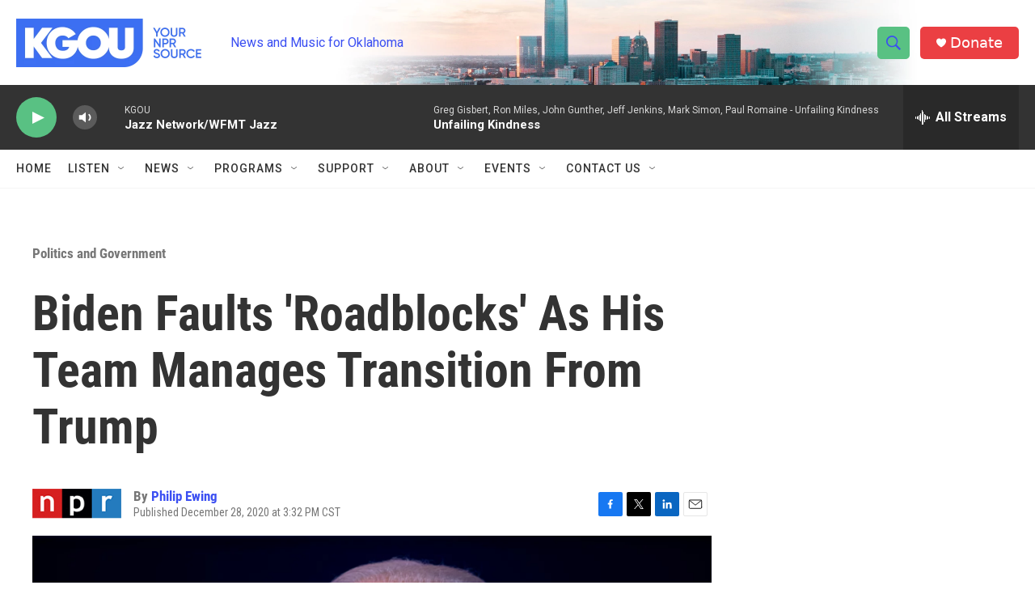

--- FILE ---
content_type: text/html; charset=utf-8
request_url: https://www.google.com/recaptcha/api2/aframe
body_size: -84
content:
<!DOCTYPE HTML><html><head><meta http-equiv="content-type" content="text/html; charset=UTF-8"></head><body><script nonce="UjPHSZuZTpjjTtWFunIjFQ">/** Anti-fraud and anti-abuse applications only. See google.com/recaptcha */ try{var clients={'sodar':'https://pagead2.googlesyndication.com/pagead/sodar?'};window.addEventListener("message",function(a){try{if(a.source===window.parent){var b=JSON.parse(a.data);var c=clients[b['id']];if(c){var d=document.createElement('img');d.src=c+b['params']+'&rc='+(localStorage.getItem("rc::a")?sessionStorage.getItem("rc::b"):"");window.document.body.appendChild(d);sessionStorage.setItem("rc::e",parseInt(sessionStorage.getItem("rc::e")||0)+1);localStorage.setItem("rc::h",'1769149418773');}}}catch(b){}});window.parent.postMessage("_grecaptcha_ready", "*");}catch(b){}</script></body></html>